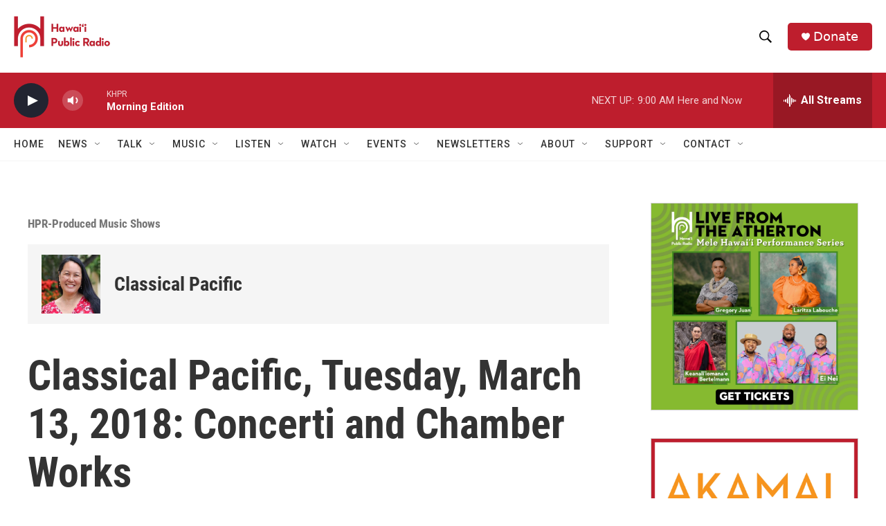

--- FILE ---
content_type: text/html; charset=utf-8
request_url: https://www.google.com/recaptcha/api2/aframe
body_size: 266
content:
<!DOCTYPE HTML><html><head><meta http-equiv="content-type" content="text/html; charset=UTF-8"></head><body><script nonce="qtt1BimKu9C9-zPSp3xf9w">/** Anti-fraud and anti-abuse applications only. See google.com/recaptcha */ try{var clients={'sodar':'https://pagead2.googlesyndication.com/pagead/sodar?'};window.addEventListener("message",function(a){try{if(a.source===window.parent){var b=JSON.parse(a.data);var c=clients[b['id']];if(c){var d=document.createElement('img');d.src=c+b['params']+'&rc='+(localStorage.getItem("rc::a")?sessionStorage.getItem("rc::b"):"");window.document.body.appendChild(d);sessionStorage.setItem("rc::e",parseInt(sessionStorage.getItem("rc::e")||0)+1);localStorage.setItem("rc::h",'1769621242658');}}}catch(b){}});window.parent.postMessage("_grecaptcha_ready", "*");}catch(b){}</script></body></html>